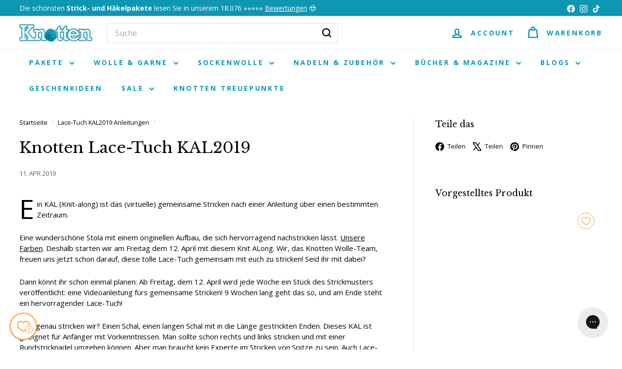

--- FILE ---
content_type: text/css
request_url: https://cdn.appmate.io/themecode/knotten-de/main/custom.css?v=1700422379429959
body_size: 49
content:
wishlist-link .wk-button{--icon-size: 18px;--icon-stroke-width: 1px;--icon-stroke: black}wishlist-link .wk-counter{--size: 17px}wishlist-button-collection .wk-floating{z-index:2}wishlist-product-card .wk-cta-button,wishlist-product-card .wk-cta-button:hover,wishlist-product-card .wk-cta-button:disabled{wishlist-link .wk-button { --icon-size: 18px; --icon-stroke-width: 1px; --icon-stroke: black; } wishlist-link .wk-counter { --size: 17px; } wishlist-button-collection .wk-button,wishlist-button-collection .wk-button:hover {} wishlist-button-collection .wk-floating {z-index: 10;} wishlist-button-block .wk-button,wishlist-button-block .wk-button:hover {} wishlist-button-product .wk-button,wishlist-button-product .wk-button:hover {} wishlist-page .wk-page {} wishlist-page .wk-header .wk-title {} wishlist-page .wk-header .wk-controls {} wishlist-page .wk-header .wk-button {} wishlist-page .wk-grid {} wishlist-page .wk-login-callout {} wishlist-page .wk-wishlist-empty-callout {} wishlist-product-card .wk-image {} wishlist-product-card .wk-product-title {} wishlist-product-card .wk-vendor {} wishlist-product-card .wk-price {} wishlist-product-card .wk-cta-button,wishlist-product-card .wk-cta-button:hover,wishlist-product-card .wk-cta-button:disabled {} border-radius: var(--buttonRadius);color:var(--colorBtnPrimaryText);cursor:pointer;font-size:calc(var(--typeBaseSize) + 2px);font-weight:700}


--- FILE ---
content_type: application/javascript
request_url: https://grid.shopbox.ai/sbgrid.min.js
body_size: 85
content:
(function () {
  function sbCreateScript() {
    let svelteURL = "https://grid.shopbox.ai/sbgridapp.min.js";

    let existingScript = document.querySelector(`script[src="${svelteURL}"]`);
    if (existingScript) {
      existingScript.remove();
    }

    var script = document.createElement("script");
    script.type = "text/javascript";
    script.async = true;
    script.src = svelteURL;

    document.getElementsByTagName("body")[0].appendChild(script);
  }

  if (document.readyState === "complete" || document.readyState === "loaded" || document.readyState === "interactive") {
    sbCreateScript();
  } else {
    document.addEventListener("DOMContentLoaded", () => {
      sbCreateScript();
    });
  }
})();
